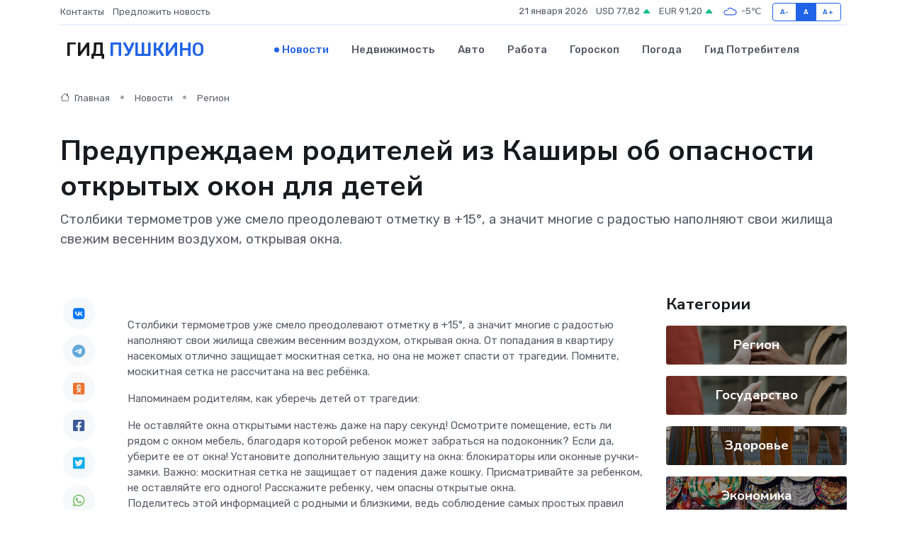

--- FILE ---
content_type: text/html; charset=UTF-8
request_url: https://pushkino-gid.ru/news/region/preduprezhdaem-roditeley-iz-kashiry-ob-opasnosti-otkrytyh-okon-dlya-detey.htm
body_size: 9112
content:
<!DOCTYPE html>
<html lang="ru">
<head>
	<meta charset="utf-8">
	<meta name="csrf-token" content="x0RGS2375K8WdQcJh0Iy0wl3JZZ79QfKLMhcFlGl">
    <meta http-equiv="X-UA-Compatible" content="IE=edge">
    <meta name="viewport" content="width=device-width, initial-scale=1">
    <title>Предупреждаем родителей из Каширы об опасности открытых окон для детей - новости Пушкино</title>
    <meta name="description" property="description" content="Столбики термометров уже смело преодолевают отметку в +15°, а значит многие с радостью наполняют свои жилища свежим весенним воздухом, открывая окна.">
    
    <meta property="fb:pages" content="105958871990207" />
    <link rel="shortcut icon" type="image/x-icon" href="https://pushkino-gid.ru/favicon.svg">
    <link rel="canonical" href="https://pushkino-gid.ru/news/region/preduprezhdaem-roditeley-iz-kashiry-ob-opasnosti-otkrytyh-okon-dlya-detey.htm">
    <link rel="preconnect" href="https://fonts.gstatic.com">
    <link rel="dns-prefetch" href="https://fonts.googleapis.com">
    <link rel="dns-prefetch" href="https://pagead2.googlesyndication.com">
    <link rel="dns-prefetch" href="https://res.cloudinary.com">
    <link href="https://fonts.googleapis.com/css2?family=Nunito+Sans:wght@400;700&family=Rubik:wght@400;500;700&display=swap" rel="stylesheet">
    <link rel="stylesheet" type="text/css" href="https://pushkino-gid.ru/assets/font-awesome/css/all.min.css">
    <link rel="stylesheet" type="text/css" href="https://pushkino-gid.ru/assets/bootstrap-icons/bootstrap-icons.css">
    <link rel="stylesheet" type="text/css" href="https://pushkino-gid.ru/assets/tiny-slider/tiny-slider.css">
    <link rel="stylesheet" type="text/css" href="https://pushkino-gid.ru/assets/glightbox/css/glightbox.min.css">
    <link rel="stylesheet" type="text/css" href="https://pushkino-gid.ru/assets/plyr/plyr.css">
    <link id="style-switch" rel="stylesheet" type="text/css" href="https://pushkino-gid.ru/assets/css/style.css">
    <link rel="stylesheet" type="text/css" href="https://pushkino-gid.ru/assets/css/style2.css">

    <meta name="twitter:card" content="summary">
    <meta name="twitter:site" content="@mysite">
    <meta name="twitter:title" content="Предупреждаем родителей из Каширы об опасности открытых окон для детей - новости Пушкино">
    <meta name="twitter:description" content="Столбики термометров уже смело преодолевают отметку в +15°, а значит многие с радостью наполняют свои жилища свежим весенним воздухом, открывая окна.">
    <meta name="twitter:creator" content="@mysite">
    <meta name="twitter:image:src" content="https://res.cloudinary.com/dp79kch52/image/upload/go6krzzfhdkgzokvvilx">
    <meta name="twitter:domain" content="pushkino-gid.ru">
    <meta name="twitter:card" content="summary_large_image" /><meta name="twitter:image" content="https://res.cloudinary.com/dp79kch52/image/upload/go6krzzfhdkgzokvvilx">

    <meta property="og:url" content="http://pushkino-gid.ru/news/region/preduprezhdaem-roditeley-iz-kashiry-ob-opasnosti-otkrytyh-okon-dlya-detey.htm">
    <meta property="og:title" content="Предупреждаем родителей из Каширы об опасности открытых окон для детей - новости Пушкино">
    <meta property="og:description" content="Столбики термометров уже смело преодолевают отметку в +15°, а значит многие с радостью наполняют свои жилища свежим весенним воздухом, открывая окна.">
    <meta property="og:type" content="website">
    <meta property="og:image" content="https://res.cloudinary.com/dp79kch52/image/upload/go6krzzfhdkgzokvvilx">
    <meta property="og:locale" content="ru_RU">
    <meta property="og:site_name" content="Гид Пушкино">
    

    <link rel="image_src" href="https://res.cloudinary.com/dp79kch52/image/upload/go6krzzfhdkgzokvvilx" />

    <link rel="alternate" type="application/rss+xml" href="https://pushkino-gid.ru/feed" title="Пушкино: гид, новости, афиша">
        <script async src="https://pagead2.googlesyndication.com/pagead/js/adsbygoogle.js"></script>
    <script>
        (adsbygoogle = window.adsbygoogle || []).push({
            google_ad_client: "ca-pub-0899253526956684",
            enable_page_level_ads: true
        });
    </script>
        
    
    
    
    <script>if (window.top !== window.self) window.top.location.replace(window.self.location.href);</script>
    <script>if(self != top) { top.location=document.location;}</script>

<!-- Google tag (gtag.js) -->
<script async src="https://www.googletagmanager.com/gtag/js?id=G-71VQP5FD0J"></script>
<script>
  window.dataLayer = window.dataLayer || [];
  function gtag(){dataLayer.push(arguments);}
  gtag('js', new Date());

  gtag('config', 'G-71VQP5FD0J');
</script>
</head>
<body>
<script type="text/javascript" > (function(m,e,t,r,i,k,a){m[i]=m[i]||function(){(m[i].a=m[i].a||[]).push(arguments)}; m[i].l=1*new Date();k=e.createElement(t),a=e.getElementsByTagName(t)[0],k.async=1,k.src=r,a.parentNode.insertBefore(k,a)}) (window, document, "script", "https://mc.yandex.ru/metrika/tag.js", "ym"); ym(54007909, "init", {}); ym(86840228, "init", { clickmap:true, trackLinks:true, accurateTrackBounce:true, webvisor:true });</script> <noscript><div><img src="https://mc.yandex.ru/watch/54007909" style="position:absolute; left:-9999px;" alt="" /><img src="https://mc.yandex.ru/watch/86840228" style="position:absolute; left:-9999px;" alt="" /></div></noscript>
<script type="text/javascript">
    new Image().src = "//counter.yadro.ru/hit?r"+escape(document.referrer)+((typeof(screen)=="undefined")?"":";s"+screen.width+"*"+screen.height+"*"+(screen.colorDepth?screen.colorDepth:screen.pixelDepth))+";u"+escape(document.URL)+";h"+escape(document.title.substring(0,150))+";"+Math.random();
</script>
<!-- Rating@Mail.ru counter -->
<script type="text/javascript">
var _tmr = window._tmr || (window._tmr = []);
_tmr.push({id: "3138453", type: "pageView", start: (new Date()).getTime()});
(function (d, w, id) {
  if (d.getElementById(id)) return;
  var ts = d.createElement("script"); ts.type = "text/javascript"; ts.async = true; ts.id = id;
  ts.src = "https://top-fwz1.mail.ru/js/code.js";
  var f = function () {var s = d.getElementsByTagName("script")[0]; s.parentNode.insertBefore(ts, s);};
  if (w.opera == "[object Opera]") { d.addEventListener("DOMContentLoaded", f, false); } else { f(); }
})(document, window, "topmailru-code");
</script><noscript><div>
<img src="https://top-fwz1.mail.ru/counter?id=3138453;js=na" style="border:0;position:absolute;left:-9999px;" alt="Top.Mail.Ru" />
</div></noscript>
<!-- //Rating@Mail.ru counter -->

<header class="navbar-light navbar-sticky header-static">
    <div class="navbar-top d-none d-lg-block small">
        <div class="container">
            <div class="d-md-flex justify-content-between align-items-center my-1">
                <!-- Top bar left -->
                <ul class="nav">
                    <li class="nav-item">
                        <a class="nav-link ps-0" href="https://pushkino-gid.ru/contacts">Контакты</a>
                    </li>
                    <li class="nav-item">
                        <a class="nav-link ps-0" href="https://pushkino-gid.ru/sendnews">Предложить новость</a>
                    </li>
                    
                </ul>
                <!-- Top bar right -->
                <div class="d-flex align-items-center">
                    
                    <ul class="list-inline mb-0 text-center text-sm-end me-3">
						<li class="list-inline-item">
							<span>21 января 2026</span>
						</li>
                        <li class="list-inline-item">
                            <a class="nav-link px-0" href="https://pushkino-gid.ru/currency">
                                <span>USD 77,82 <i class="bi bi-caret-up-fill text-success"></i></span>
                            </a>
						</li>
                        <li class="list-inline-item">
                            <a class="nav-link px-0" href="https://pushkino-gid.ru/currency">
                                <span>EUR 91,20 <i class="bi bi-caret-up-fill text-success"></i></span>
                            </a>
						</li>
						<li class="list-inline-item">
                            <a class="nav-link px-0" href="https://pushkino-gid.ru/pogoda">
                                <svg xmlns="http://www.w3.org/2000/svg" width="25" height="25" viewBox="0 0 30 30"><path fill="#315EFB" fill-rule="evenodd" d="M25.036 13.066a4.948 4.948 0 0 1 0 5.868A4.99 4.99 0 0 1 20.99 21H8.507a4.49 4.49 0 0 1-3.64-1.86 4.458 4.458 0 0 1 0-5.281A4.491 4.491 0 0 1 8.506 12c.686 0 1.37.159 1.996.473a.5.5 0 0 1 .16.766l-.33.399a.502.502 0 0 1-.598.132 2.976 2.976 0 0 0-3.346.608 3.007 3.007 0 0 0 .334 4.532c.527.396 1.177.59 1.836.59H20.94a3.54 3.54 0 0 0 2.163-.711 3.497 3.497 0 0 0 1.358-3.206 3.45 3.45 0 0 0-.706-1.727A3.486 3.486 0 0 0 20.99 12.5c-.07 0-.138.016-.208.02-.328.02-.645.085-.947.192a.496.496 0 0 1-.63-.287 4.637 4.637 0 0 0-.445-.874 4.495 4.495 0 0 0-.584-.733A4.461 4.461 0 0 0 14.998 9.5a4.46 4.46 0 0 0-3.177 1.318 2.326 2.326 0 0 0-.135.147.5.5 0 0 1-.592.131 5.78 5.78 0 0 0-.453-.19.5.5 0 0 1-.21-.79A5.97 5.97 0 0 1 14.998 8a5.97 5.97 0 0 1 4.237 1.757c.398.399.704.85.966 1.319.262-.042.525-.076.79-.076a4.99 4.99 0 0 1 4.045 2.066zM0 0v30V0zm30 0v30V0z"></path></svg>
                                <span>-5&#8451;</span>
                            </a>
						</li>
					</ul>

                    <!-- Font size accessibility START -->
                    <div class="btn-group me-2" role="group" aria-label="font size changer">
                        <input type="radio" class="btn-check" name="fntradio" id="font-sm">
                        <label class="btn btn-xs btn-outline-primary mb-0" for="font-sm">A-</label>

                        <input type="radio" class="btn-check" name="fntradio" id="font-default" checked>
                        <label class="btn btn-xs btn-outline-primary mb-0" for="font-default">A</label>

                        <input type="radio" class="btn-check" name="fntradio" id="font-lg">
                        <label class="btn btn-xs btn-outline-primary mb-0" for="font-lg">A+</label>
                    </div>

                    
                </div>
            </div>
            <!-- Divider -->
            <div class="border-bottom border-2 border-primary opacity-1"></div>
        </div>
    </div>

    <!-- Logo Nav START -->
    <nav class="navbar navbar-expand-lg">
        <div class="container">
            <!-- Logo START -->
            <a class="navbar-brand" href="https://pushkino-gid.ru" style="text-align: end;">
                
                			<span class="ms-2 fs-3 text-uppercase fw-normal">Гид <span style="color: #2163e8;">Пушкино</span></span>
                            </a>
            <!-- Logo END -->

            <!-- Responsive navbar toggler -->
            <button class="navbar-toggler ms-auto" type="button" data-bs-toggle="collapse"
                data-bs-target="#navbarCollapse" aria-controls="navbarCollapse" aria-expanded="false"
                aria-label="Toggle navigation">
                <span class="text-body h6 d-none d-sm-inline-block">Menu</span>
                <span class="navbar-toggler-icon"></span>
            </button>

            <!-- Main navbar START -->
            <div class="collapse navbar-collapse" id="navbarCollapse">
                <ul class="navbar-nav navbar-nav-scroll mx-auto">
                                        <li class="nav-item"> <a class="nav-link active" href="https://pushkino-gid.ru/news">Новости</a></li>
                                        <li class="nav-item"> <a class="nav-link" href="https://pushkino-gid.ru/realty">Недвижимость</a></li>
                                        <li class="nav-item"> <a class="nav-link" href="https://pushkino-gid.ru/auto">Авто</a></li>
                                        <li class="nav-item"> <a class="nav-link" href="https://pushkino-gid.ru/job">Работа</a></li>
                                        <li class="nav-item"> <a class="nav-link" href="https://pushkino-gid.ru/horoscope">Гороскоп</a></li>
                                        <li class="nav-item"> <a class="nav-link" href="https://pushkino-gid.ru/pogoda">Погода</a></li>
                                        <li class="nav-item"> <a class="nav-link" href="https://pushkino-gid.ru/poleznoe">Гид потребителя</a></li>
                                    </ul>
            </div>
            <!-- Main navbar END -->

            
        </div>
    </nav>
    <!-- Logo Nav END -->
</header>
    <main>
        <!-- =======================
                Main content START -->
        <section class="pt-3 pb-lg-5">
            <div class="container" data-sticky-container>
                <div class="row">
                    <!-- Main Post START -->
                    <div class="col-lg-9">
                        <!-- Categorie Detail START -->
                        <div class="mb-4">
							<nav aria-label="breadcrumb" itemscope itemtype="http://schema.org/BreadcrumbList">
								<ol class="breadcrumb breadcrumb-dots">
									<li class="breadcrumb-item" itemprop="itemListElement" itemscope itemtype="http://schema.org/ListItem">
										<meta itemprop="name" content="Гид Пушкино">
										<meta itemprop="position" content="1">
										<meta itemprop="item" content="https://pushkino-gid.ru">
										<a itemprop="url" href="https://pushkino-gid.ru">
										<i class="bi bi-house me-1"></i> Главная
										</a>
									</li>
									<li class="breadcrumb-item" itemprop="itemListElement" itemscope itemtype="http://schema.org/ListItem">
										<meta itemprop="name" content="Новости">
										<meta itemprop="position" content="2">
										<meta itemprop="item" content="https://pushkino-gid.ru/news">
										<a itemprop="url" href="https://pushkino-gid.ru/news"> Новости</a>
									</li>
									<li class="breadcrumb-item" aria-current="page" itemprop="itemListElement" itemscope itemtype="http://schema.org/ListItem">
										<meta itemprop="name" content="Регион">
										<meta itemprop="position" content="3">
										<meta itemprop="item" content="https://pushkino-gid.ru/news/region">
										<a itemprop="url" href="https://pushkino-gid.ru/news/region"> Регион</a>
									</li>
									<li aria-current="page" itemprop="itemListElement" itemscope itemtype="http://schema.org/ListItem">
									<meta itemprop="name" content="Предупреждаем родителей из Каширы об опасности открытых окон для детей">
									<meta itemprop="position" content="4" />
									<meta itemprop="item" content="https://pushkino-gid.ru/news/region/preduprezhdaem-roditeley-iz-kashiry-ob-opasnosti-otkrytyh-okon-dlya-detey.htm">
									</li>
								</ol>
							</nav>
						
                        </div>
                    </div>
                </div>
                <div class="row align-items-center">
                                                        <!-- Content -->
                    <div class="col-md-12 mt-4 mt-md-0">
                                            <h1 class="display-6">Предупреждаем родителей из Каширы об опасности открытых окон для детей</h1>
                        <p class="lead">Столбики термометров уже смело преодолевают отметку в +15°, а значит многие с радостью наполняют свои жилища свежим весенним воздухом, открывая окна.</p>
                    </div>
				                                    </div>
            </div>
        </section>
        <!-- =======================
        Main START -->
        <section class="pt-0">
            <div class="container position-relative" data-sticky-container>
                <div class="row">
                    <!-- Left sidebar START -->
                    <div class="col-md-1">
                        <div class="text-start text-lg-center mb-5" data-sticky data-margin-top="80" data-sticky-for="767">
                            <style>
                                .fa-vk::before {
                                    color: #07f;
                                }
                                .fa-telegram::before {
                                    color: #64a9dc;
                                }
                                .fa-facebook-square::before {
                                    color: #3b5998;
                                }
                                .fa-odnoklassniki-square::before {
                                    color: #eb722e;
                                }
                                .fa-twitter-square::before {
                                    color: #00aced;
                                }
                                .fa-whatsapp::before {
                                    color: #65bc54;
                                }
                                .fa-viber::before {
                                    color: #7b519d;
                                }
                                .fa-moimir svg {
                                    background-color: #168de2;
                                    height: 18px;
                                    width: 18px;
                                    background-size: 18px 18px;
                                    border-radius: 4px;
                                    margin-bottom: 2px;
                                }
                            </style>
                            <ul class="nav text-white-force">
                                <li class="nav-item">
                                    <a class="nav-link icon-md rounded-circle m-1 p-0 fs-5 bg-light" href="https://vk.com/share.php?url=https://pushkino-gid.ru/news/region/preduprezhdaem-roditeley-iz-kashiry-ob-opasnosti-otkrytyh-okon-dlya-detey.htm&title=Предупреждаем родителей из Каширы об опасности открытых окон для детей - новости Пушкино&utm_source=share" rel="nofollow" target="_blank">
                                        <i class="fab fa-vk align-middle text-body"></i>
                                    </a>
                                </li>
                                <li class="nav-item">
                                    <a class="nav-link icon-md rounded-circle m-1 p-0 fs-5 bg-light" href="https://t.me/share/url?url=https://pushkino-gid.ru/news/region/preduprezhdaem-roditeley-iz-kashiry-ob-opasnosti-otkrytyh-okon-dlya-detey.htm&text=Предупреждаем родителей из Каширы об опасности открытых окон для детей - новости Пушкино&utm_source=share" rel="nofollow" target="_blank">
                                        <i class="fab fa-telegram align-middle text-body"></i>
                                    </a>
                                </li>
                                <li class="nav-item">
                                    <a class="nav-link icon-md rounded-circle m-1 p-0 fs-5 bg-light" href="https://connect.ok.ru/offer?url=https://pushkino-gid.ru/news/region/preduprezhdaem-roditeley-iz-kashiry-ob-opasnosti-otkrytyh-okon-dlya-detey.htm&title=Предупреждаем родителей из Каширы об опасности открытых окон для детей - новости Пушкино&utm_source=share" rel="nofollow" target="_blank">
                                        <i class="fab fa-odnoklassniki-square align-middle text-body"></i>
                                    </a>
                                </li>
                                <li class="nav-item">
                                    <a class="nav-link icon-md rounded-circle m-1 p-0 fs-5 bg-light" href="https://www.facebook.com/sharer.php?src=sp&u=https://pushkino-gid.ru/news/region/preduprezhdaem-roditeley-iz-kashiry-ob-opasnosti-otkrytyh-okon-dlya-detey.htm&title=Предупреждаем родителей из Каширы об опасности открытых окон для детей - новости Пушкино&utm_source=share" rel="nofollow" target="_blank">
                                        <i class="fab fa-facebook-square align-middle text-body"></i>
                                    </a>
                                </li>
                                <li class="nav-item">
                                    <a class="nav-link icon-md rounded-circle m-1 p-0 fs-5 bg-light" href="https://twitter.com/intent/tweet?text=Предупреждаем родителей из Каширы об опасности открытых окон для детей - новости Пушкино&url=https://pushkino-gid.ru/news/region/preduprezhdaem-roditeley-iz-kashiry-ob-opasnosti-otkrytyh-okon-dlya-detey.htm&utm_source=share" rel="nofollow" target="_blank">
                                        <i class="fab fa-twitter-square align-middle text-body"></i>
                                    </a>
                                </li>
                                <li class="nav-item">
                                    <a class="nav-link icon-md rounded-circle m-1 p-0 fs-5 bg-light" href="https://api.whatsapp.com/send?text=Предупреждаем родителей из Каширы об опасности открытых окон для детей - новости Пушкино https://pushkino-gid.ru/news/region/preduprezhdaem-roditeley-iz-kashiry-ob-opasnosti-otkrytyh-okon-dlya-detey.htm&utm_source=share" rel="nofollow" target="_blank">
                                        <i class="fab fa-whatsapp align-middle text-body"></i>
                                    </a>
                                </li>
                                <li class="nav-item">
                                    <a class="nav-link icon-md rounded-circle m-1 p-0 fs-5 bg-light" href="viber://forward?text=Предупреждаем родителей из Каширы об опасности открытых окон для детей - новости Пушкино https://pushkino-gid.ru/news/region/preduprezhdaem-roditeley-iz-kashiry-ob-opasnosti-otkrytyh-okon-dlya-detey.htm&utm_source=share" rel="nofollow" target="_blank">
                                        <i class="fab fa-viber align-middle text-body"></i>
                                    </a>
                                </li>
                                <li class="nav-item">
                                    <a class="nav-link icon-md rounded-circle m-1 p-0 fs-5 bg-light" href="https://connect.mail.ru/share?url=https://pushkino-gid.ru/news/region/preduprezhdaem-roditeley-iz-kashiry-ob-opasnosti-otkrytyh-okon-dlya-detey.htm&title=Предупреждаем родителей из Каширы об опасности открытых окон для детей - новости Пушкино&utm_source=share" rel="nofollow" target="_blank">
                                        <i class="fab fa-moimir align-middle text-body"><svg viewBox='0 0 24 24' xmlns='http://www.w3.org/2000/svg'><path d='M8.889 9.667a1.333 1.333 0 100-2.667 1.333 1.333 0 000 2.667zm6.222 0a1.333 1.333 0 100-2.667 1.333 1.333 0 000 2.667zm4.77 6.108l-1.802-3.028a.879.879 0 00-1.188-.307.843.843 0 00-.313 1.166l.214.36a6.71 6.71 0 01-4.795 1.996 6.711 6.711 0 01-4.792-1.992l.217-.364a.844.844 0 00-.313-1.166.878.878 0 00-1.189.307l-1.8 3.028a.844.844 0 00.312 1.166.88.88 0 001.189-.307l.683-1.147a8.466 8.466 0 005.694 2.18 8.463 8.463 0 005.698-2.184l.685 1.151a.873.873 0 001.189.307.844.844 0 00.312-1.166z' fill='#FFF' fill-rule='evenodd'/></svg></i>
                                    </a>
                                </li>
                                
                            </ul>
                        </div>
                    </div>
                    <!-- Left sidebar END -->

                    <!-- Main Content START -->
                    <div class="col-md-10 col-lg-8 mb-5">
                        <div class="mb-4">
                                                    </div>
                        <div itemscope itemtype="http://schema.org/NewsArticle">
                            <meta itemprop="headline" content="Предупреждаем родителей из Каширы об опасности открытых окон для детей">
                            <meta itemprop="identifier" content="https://pushkino-gid.ru/14708">
                            <span itemprop="articleBody"><p> Столбики термометров уже смело преодолевают отметку в +15°, а значит многие с радостью наполняют свои жилища свежим весенним воздухом, открывая окна. От попадания в квартиру насекомых отлично защищает москитная сетка, но она не может спасти от трагедии. Помните, москитная сетка не рассчитана на вес ребёнка. </p> <p> Напоминаем родителям, как уберечь детей от трагедии: </p>  Не оставляйте окна открытыми настежь даже на пару секунд!   Осмотрите помещение, есть ли рядом с окном мебель, благодаря которой ребенок может забраться на подоконник? Если да, уберите ее от окна!   Установите дополнительную защиту на окна: блокираторы или оконные ручки-замки. Важно: москитная сетка не защищает от падения даже кошку.   Присматривайте за ребенком, не оставляйте его одного!   Расскажите ребенку, чем опасны открытые окна.  <p> Поделитесь этой информацией с родными и близкими, ведь соблюдение самых простых правил безопасности позволяет избежать несчастных случаев. Берегите детей! </p></span>
                        </div>
                                                                        <div><a href="https://kashira.su/novosti/lenta-novostej/preduprezhdaem-roditelej-iz-kashiry-ob-opasnosti-otkrytyh-okon-dlja-detej/" target="_blank" rel="author">Источник</a></div>
                                                                        <div class="col-12 mt-3"><a href="https://pushkino-gid.ru/sendnews">Предложить новость</a></div>
                        <div class="col-12 mt-5">
                            <h2 class="my-3">Последние новости</h2>
                            <div class="row gy-4">
                                <!-- Card item START -->
<div class="col-sm-6">
    <div class="card" itemscope="" itemtype="http://schema.org/BlogPosting">
        <!-- Card img -->
        <div class="position-relative">
                        <img class="card-img" src="https://res.cloudinary.com/dp79kch52/image/upload/c_fill,w_420,h_315,q_auto,g_face/a3l6h0pa2ff4ubk8zfa9" alt="От фестиваля до субботника: как провести выходные в Звенигороде" itemprop="image">
                    </div>
        <div class="card-body px-0 pt-3" itemprop="name">
            <h4 class="card-title" itemprop="headline"><a href="https://pushkino-gid.ru/news/region/ot-festivalya-do-subbotnika-kak-provesti-vyhodnye-v-zvenigorode.htm"
                    class="btn-link text-reset fw-bold" itemprop="url">От фестиваля до субботника: как провести выходные в Звенигороде</a></h4>
            <p class="card-text" itemprop="articleBody">Фото: МедиаБанк Подмосковья/Хавива Фонина Автор: Екатерина Сарычева

В&amp;nbsp;субботу отмечается Всемирный день здоровья.</p>
        </div>
        <meta itemprop="author" content="Редактор"/>
        <meta itemscope itemprop="mainEntityOfPage" itemType="https://schema.org/WebPage" itemid="https://pushkino-gid.ru/news/region/ot-festivalya-do-subbotnika-kak-provesti-vyhodnye-v-zvenigorode.htm"/>
        <meta itemprop="dateModified" content="2025-04-06"/>
        <meta itemprop="datePublished" content="2025-04-06"/>
    </div>
</div>
<!-- Card item END -->
<!-- Card item START -->
<div class="col-sm-6">
    <div class="card" itemscope="" itemtype="http://schema.org/BlogPosting">
        <!-- Card img -->
        <div class="position-relative">
                        <img class="card-img" src="https://res.cloudinary.com/dp79kch52/image/upload/c_fill,w_420,h_315,q_auto,g_face/k7enkzggybsdlrxnbgn5" alt="Заместитель Главы округа провел встречу с жителями Стремянниково Павловского Посада: решение проблем и планы на будущее" itemprop="image">
                    </div>
        <div class="card-body px-0 pt-3" itemprop="name">
            <h4 class="card-title" itemprop="headline"><a href="https://pushkino-gid.ru/news/region/zamestitel-glavy-okruga-provel-vstrechu-s-zhitelyami-stremyannikovo-pavlovskogo-posada-reshenie-problem-i-plany-na-buduschee.htm"
                    class="btn-link text-reset fw-bold" itemprop="url">Заместитель Главы округа провел встречу с жителями Стремянниково Павловского Посада: решение проблем и планы на будущее</a></h4>
            <p class="card-text" itemprop="articleBody">4 апреля в рамках еженедельного обхода закрепленных территорий заместитель Главы Павлово-Посадского городского округа Александр Кулаков повторно встретился с жителями деревни Стремянниково.</p>
        </div>
        <meta itemprop="author" content="Редактор"/>
        <meta itemscope itemprop="mainEntityOfPage" itemType="https://schema.org/WebPage" itemid="https://pushkino-gid.ru/news/region/zamestitel-glavy-okruga-provel-vstrechu-s-zhitelyami-stremyannikovo-pavlovskogo-posada-reshenie-problem-i-plany-na-buduschee.htm"/>
        <meta itemprop="dateModified" content="2025-04-06"/>
        <meta itemprop="datePublished" content="2025-04-06"/>
    </div>
</div>
<!-- Card item END -->
<!-- Card item START -->
<div class="col-sm-6">
    <div class="card" itemscope="" itemtype="http://schema.org/BlogPosting">
        <!-- Card img -->
        <div class="position-relative">
                        <img class="card-img" src="https://res.cloudinary.com/dp79kch52/image/upload/c_fill,w_420,h_315,q_auto,g_face/fqm1gmhv4phkt6aunbym" alt="Каширские долголеты прошли «10 000 шагов к жизни»" itemprop="image">
                    </div>
        <div class="card-body px-0 pt-3" itemprop="name">
            <h4 class="card-title" itemprop="headline"><a href="https://pushkino-gid.ru/news/region/kashirskie-dolgolety-proshli-10-000-shagov-k-zhizni.htm"
                    class="btn-link text-reset fw-bold" itemprop="url">Каширские долголеты прошли «10 000 шагов к жизни»</a></h4>
            <p class="card-text" itemprop="articleBody">Участники проекта «Активное долголетие» из Каширы приняли участие в акции «10 000 шагов к жизни», которая посвящена Всемирному Дню здоровья.</p>
        </div>
        <meta itemprop="author" content="Редактор"/>
        <meta itemscope itemprop="mainEntityOfPage" itemType="https://schema.org/WebPage" itemid="https://pushkino-gid.ru/news/region/kashirskie-dolgolety-proshli-10-000-shagov-k-zhizni.htm"/>
        <meta itemprop="dateModified" content="2025-04-06"/>
        <meta itemprop="datePublished" content="2025-04-06"/>
    </div>
</div>
<!-- Card item END -->
<!-- Card item START -->
<div class="col-sm-6">
    <div class="card" itemscope="" itemtype="http://schema.org/BlogPosting">
        <!-- Card img -->
        <div class="position-relative">
            <img class="card-img" src="https://res.cloudinary.com/dzttx7cpc/image/upload/c_fill,w_420,h_315,q_auto,g_face/r7veu3ey8cqaawwwsw5m" alt="Пошаговое руководство: как грамотно оформить первый микрозайм" itemprop="image">
        </div>
        <div class="card-body px-0 pt-3" itemprop="name">
            <h4 class="card-title" itemprop="headline"><a href="https://simferopol-gid.ru/news/ekonomika/poshagovoe-rukovodstvo-kak-gramotno-oformit-pervyy-mikrozaym.htm" class="btn-link text-reset fw-bold" itemprop="url">Пошаговое руководство: как грамотно оформить первый микрозайм</a></h4>
            <p class="card-text" itemprop="articleBody">Как взять кредит с умом и не пожалеть об этом спустя пару месяцев</p>
        </div>
        <meta itemprop="author" content="Редактор"/>
        <meta itemscope itemprop="mainEntityOfPage" itemType="https://schema.org/WebPage" itemid="https://simferopol-gid.ru/news/ekonomika/poshagovoe-rukovodstvo-kak-gramotno-oformit-pervyy-mikrozaym.htm"/>
        <meta itemprop="dateModified" content="2026-01-21"/>
        <meta itemprop="datePublished" content="2026-01-21"/>
    </div>
</div>
<!-- Card item END -->
                            </div>
                        </div>
						<div class="col-12 bg-primary bg-opacity-10 p-2 mt-3 rounded">
							Здесь вы можете узнать о лучших предложениях и выгодных условиях, чтобы <a href="https://cherkessk-gid.ru/realty">купить квартиру в Черкесске</a>
						</div>
                        <!-- Comments START -->
                        <div class="mt-5">
                            <h3>Комментарии (0)</h3>
                        </div>
                        <!-- Comments END -->
                        <!-- Reply START -->
                        <div>
                            <h3>Добавить комментарий</h3>
                            <small>Ваш email не публикуется. Обязательные поля отмечены *</small>
                            <form class="row g-3 mt-2">
                                <div class="col-md-6">
                                    <label class="form-label">Имя *</label>
                                    <input type="text" class="form-control" aria-label="First name">
                                </div>
                                <div class="col-md-6">
                                    <label class="form-label">Email *</label>
                                    <input type="email" class="form-control">
                                </div>
                                <div class="col-12">
                                    <label class="form-label">Текст комментария *</label>
                                    <textarea class="form-control" rows="3"></textarea>
                                </div>
                                <div class="col-12">
                                    <button type="submit" class="btn btn-primary">Оставить комментарий</button>
                                </div>
                            </form>
                        </div>
                        <!-- Reply END -->
                    </div>
                    <!-- Main Content END -->
                    <!-- Right sidebar START -->
                    <div class="col-lg-3 d-none d-lg-block">
                        <div data-sticky data-margin-top="80" data-sticky-for="991">
                            <!-- Categories -->
                            <div>
                                <h4 class="mb-3">Категории</h4>
                                                                    <!-- Category item -->
                                    <div class="text-center mb-3 card-bg-scale position-relative overflow-hidden rounded"
                                        style="background-image:url(https://pushkino-gid.ru/assets/images/blog/4by3/09.jpg); background-position: center left; background-size: cover;">
                                        <div class="bg-dark-overlay-4 p-3">
                                            <a href="https://pushkino-gid.ru/news/region"
                                                class="stretched-link btn-link fw-bold text-white h5">Регион</a>
                                        </div>
                                    </div>
                                                                    <!-- Category item -->
                                    <div class="text-center mb-3 card-bg-scale position-relative overflow-hidden rounded"
                                        style="background-image:url(https://pushkino-gid.ru/assets/images/blog/4by3/09.jpg); background-position: center left; background-size: cover;">
                                        <div class="bg-dark-overlay-4 p-3">
                                            <a href="https://pushkino-gid.ru/news/gosudarstvo"
                                                class="stretched-link btn-link fw-bold text-white h5">Государство</a>
                                        </div>
                                    </div>
                                                                    <!-- Category item -->
                                    <div class="text-center mb-3 card-bg-scale position-relative overflow-hidden rounded"
                                        style="background-image:url(https://pushkino-gid.ru/assets/images/blog/4by3/07.jpg); background-position: center left; background-size: cover;">
                                        <div class="bg-dark-overlay-4 p-3">
                                            <a href="https://pushkino-gid.ru/news/zdorove"
                                                class="stretched-link btn-link fw-bold text-white h5">Здоровье</a>
                                        </div>
                                    </div>
                                                                    <!-- Category item -->
                                    <div class="text-center mb-3 card-bg-scale position-relative overflow-hidden rounded"
                                        style="background-image:url(https://pushkino-gid.ru/assets/images/blog/4by3/04.jpg); background-position: center left; background-size: cover;">
                                        <div class="bg-dark-overlay-4 p-3">
                                            <a href="https://pushkino-gid.ru/news/ekonomika"
                                                class="stretched-link btn-link fw-bold text-white h5">Экономика</a>
                                        </div>
                                    </div>
                                                                    <!-- Category item -->
                                    <div class="text-center mb-3 card-bg-scale position-relative overflow-hidden rounded"
                                        style="background-image:url(https://pushkino-gid.ru/assets/images/blog/4by3/04.jpg); background-position: center left; background-size: cover;">
                                        <div class="bg-dark-overlay-4 p-3">
                                            <a href="https://pushkino-gid.ru/news/politika"
                                                class="stretched-link btn-link fw-bold text-white h5">Политика</a>
                                        </div>
                                    </div>
                                                                    <!-- Category item -->
                                    <div class="text-center mb-3 card-bg-scale position-relative overflow-hidden rounded"
                                        style="background-image:url(https://pushkino-gid.ru/assets/images/blog/4by3/01.jpg); background-position: center left; background-size: cover;">
                                        <div class="bg-dark-overlay-4 p-3">
                                            <a href="https://pushkino-gid.ru/news/nauka-i-obrazovanie"
                                                class="stretched-link btn-link fw-bold text-white h5">Наука и Образование</a>
                                        </div>
                                    </div>
                                                                    <!-- Category item -->
                                    <div class="text-center mb-3 card-bg-scale position-relative overflow-hidden rounded"
                                        style="background-image:url(https://pushkino-gid.ru/assets/images/blog/4by3/09.jpg); background-position: center left; background-size: cover;">
                                        <div class="bg-dark-overlay-4 p-3">
                                            <a href="https://pushkino-gid.ru/news/proisshestviya"
                                                class="stretched-link btn-link fw-bold text-white h5">Происшествия</a>
                                        </div>
                                    </div>
                                                                    <!-- Category item -->
                                    <div class="text-center mb-3 card-bg-scale position-relative overflow-hidden rounded"
                                        style="background-image:url(https://pushkino-gid.ru/assets/images/blog/4by3/02.jpg); background-position: center left; background-size: cover;">
                                        <div class="bg-dark-overlay-4 p-3">
                                            <a href="https://pushkino-gid.ru/news/religiya"
                                                class="stretched-link btn-link fw-bold text-white h5">Религия</a>
                                        </div>
                                    </div>
                                                                    <!-- Category item -->
                                    <div class="text-center mb-3 card-bg-scale position-relative overflow-hidden rounded"
                                        style="background-image:url(https://pushkino-gid.ru/assets/images/blog/4by3/04.jpg); background-position: center left; background-size: cover;">
                                        <div class="bg-dark-overlay-4 p-3">
                                            <a href="https://pushkino-gid.ru/news/kultura"
                                                class="stretched-link btn-link fw-bold text-white h5">Культура</a>
                                        </div>
                                    </div>
                                                                    <!-- Category item -->
                                    <div class="text-center mb-3 card-bg-scale position-relative overflow-hidden rounded"
                                        style="background-image:url(https://pushkino-gid.ru/assets/images/blog/4by3/02.jpg); background-position: center left; background-size: cover;">
                                        <div class="bg-dark-overlay-4 p-3">
                                            <a href="https://pushkino-gid.ru/news/sport"
                                                class="stretched-link btn-link fw-bold text-white h5">Спорт</a>
                                        </div>
                                    </div>
                                                                    <!-- Category item -->
                                    <div class="text-center mb-3 card-bg-scale position-relative overflow-hidden rounded"
                                        style="background-image:url(https://pushkino-gid.ru/assets/images/blog/4by3/08.jpg); background-position: center left; background-size: cover;">
                                        <div class="bg-dark-overlay-4 p-3">
                                            <a href="https://pushkino-gid.ru/news/obschestvo"
                                                class="stretched-link btn-link fw-bold text-white h5">Общество</a>
                                        </div>
                                    </div>
                                                            </div>
                        </div>
                    </div>
                    <!-- Right sidebar END -->
                </div>
        </section>
    </main>
<footer class="bg-dark pt-5">
    
    <!-- Footer copyright START -->
    <div class="bg-dark-overlay-3 mt-5">
        <div class="container">
            <div class="row align-items-center justify-content-md-between py-4">
                <div class="col-md-6">
                    <!-- Copyright -->
                    <div class="text-center text-md-start text-primary-hover text-muted">
                        &#169;2026 Пушкино. Все права защищены.
                    </div>
                </div>
                
            </div>
        </div>
    </div>
    <!-- Footer copyright END -->
    <script type="application/ld+json">
        {"@context":"https:\/\/schema.org","@type":"Organization","name":"\u041f\u0443\u0448\u043a\u0438\u043d\u043e - \u0433\u0438\u0434, \u043d\u043e\u0432\u043e\u0441\u0442\u0438, \u0430\u0444\u0438\u0448\u0430","url":"https:\/\/pushkino-gid.ru","sameAs":["https:\/\/vk.com\/public208071519","https:\/\/t.me\/pushkino_gid"]}
    </script>
</footer>
<!-- Back to top -->
<div class="back-top"><i class="bi bi-arrow-up-short"></i></div>
<script src="https://pushkino-gid.ru/assets/bootstrap/js/bootstrap.bundle.min.js"></script>
<script src="https://pushkino-gid.ru/assets/tiny-slider/tiny-slider.js"></script>
<script src="https://pushkino-gid.ru/assets/sticky-js/sticky.min.js"></script>
<script src="https://pushkino-gid.ru/assets/glightbox/js/glightbox.min.js"></script>
<script src="https://pushkino-gid.ru/assets/plyr/plyr.js"></script>
<script src="https://pushkino-gid.ru/assets/js/functions.js"></script>
<script src="https://yastatic.net/share2/share.js" async></script>
<script defer src="https://static.cloudflareinsights.com/beacon.min.js/vcd15cbe7772f49c399c6a5babf22c1241717689176015" integrity="sha512-ZpsOmlRQV6y907TI0dKBHq9Md29nnaEIPlkf84rnaERnq6zvWvPUqr2ft8M1aS28oN72PdrCzSjY4U6VaAw1EQ==" data-cf-beacon='{"version":"2024.11.0","token":"cd21cd299a9a4698a2052e8319112ffc","r":1,"server_timing":{"name":{"cfCacheStatus":true,"cfEdge":true,"cfExtPri":true,"cfL4":true,"cfOrigin":true,"cfSpeedBrain":true},"location_startswith":null}}' crossorigin="anonymous"></script>
</body>
</html>


--- FILE ---
content_type: text/html; charset=utf-8
request_url: https://www.google.com/recaptcha/api2/aframe
body_size: 269
content:
<!DOCTYPE HTML><html><head><meta http-equiv="content-type" content="text/html; charset=UTF-8"></head><body><script nonce="jCqZVXw8Nkfj__-GT88BvA">/** Anti-fraud and anti-abuse applications only. See google.com/recaptcha */ try{var clients={'sodar':'https://pagead2.googlesyndication.com/pagead/sodar?'};window.addEventListener("message",function(a){try{if(a.source===window.parent){var b=JSON.parse(a.data);var c=clients[b['id']];if(c){var d=document.createElement('img');d.src=c+b['params']+'&rc='+(localStorage.getItem("rc::a")?sessionStorage.getItem("rc::b"):"");window.document.body.appendChild(d);sessionStorage.setItem("rc::e",parseInt(sessionStorage.getItem("rc::e")||0)+1);localStorage.setItem("rc::h",'1768997198910');}}}catch(b){}});window.parent.postMessage("_grecaptcha_ready", "*");}catch(b){}</script></body></html>